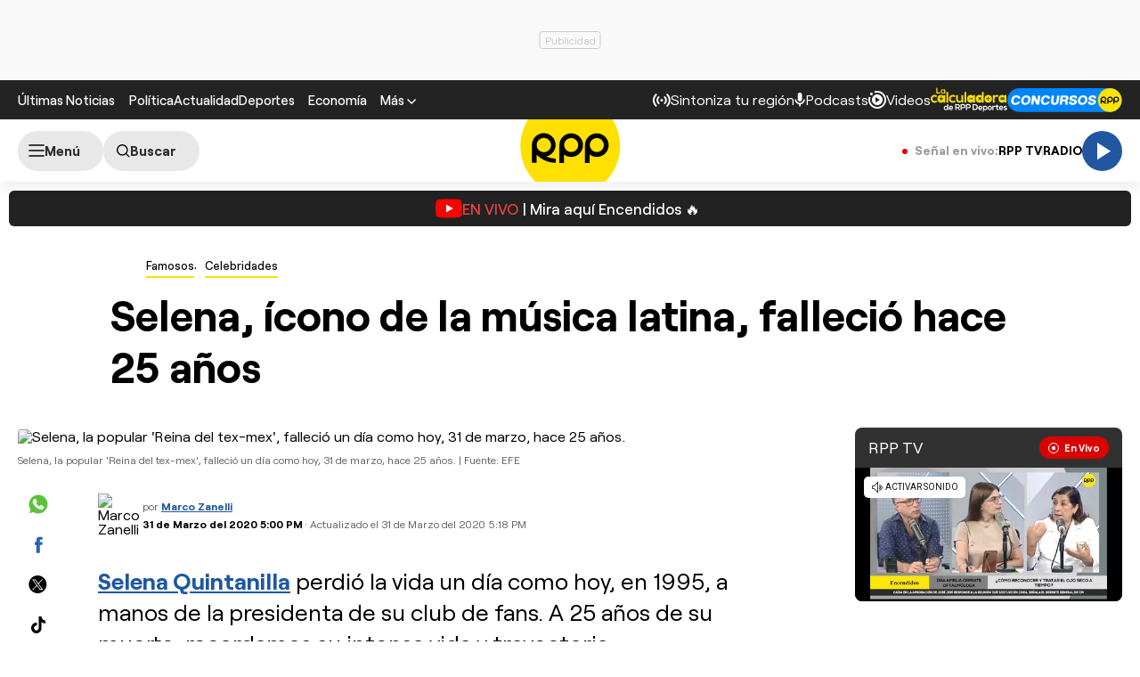

--- FILE ---
content_type: text/html; charset=UTF-8
request_url: https://redirector.rudo.video/mix/register/567ffde3fa319fadf3419efda25619456231dfea/rpptv/stream.js
body_size: 178
content:
var _sh = "567ffde3fa319fadf3419efda25619456231dfea"
var _dpssid = "b21836532903696e5a78dfaa7"
var _channel = "rpptv"
var _ref = "rudo.video/live/rpptv"
var _sid = "ba5t1l1xb21977439420696e5a78dfabd" 

--- FILE ---
content_type: text/html; charset=utf-8
request_url: https://www.google.com/recaptcha/api2/aframe
body_size: 184
content:
<!DOCTYPE HTML><html><head><meta http-equiv="content-type" content="text/html; charset=UTF-8"></head><body><script nonce="8pGnKWWWb6m7yqI9i58FOQ">/** Anti-fraud and anti-abuse applications only. See google.com/recaptcha */ try{var clients={'sodar':'https://pagead2.googlesyndication.com/pagead/sodar?'};window.addEventListener("message",function(a){try{if(a.source===window.parent){var b=JSON.parse(a.data);var c=clients[b['id']];if(c){var d=document.createElement('img');d.src=c+b['params']+'&rc='+(localStorage.getItem("rc::a")?sessionStorage.getItem("rc::b"):"");window.document.body.appendChild(d);sessionStorage.setItem("rc::e",parseInt(sessionStorage.getItem("rc::e")||0)+1);localStorage.setItem("rc::h",'1768839805841');}}}catch(b){}});window.parent.postMessage("_grecaptcha_ready", "*");}catch(b){}</script></body></html>

--- FILE ---
content_type: application/javascript; charset=utf-8
request_url: https://fundingchoicesmessages.google.com/f/AGSKWxX3ahLrKpijuOFjpXHm06gpCsMesmqo5v_whpL5r3phLiSKQ5N79nuMRLHCxqg60gJjQNDBR8zP0vzaiUSeckfHYS9OyKsLtmnyaLu1D6K40oNbfEziJUJN2say2U0FOrTpGWZnozQN3sxuX2YU6tftK2GXm1X_BFm3auDfO7P9m9MElqxg5KhX2Sfh/_-mid-ad.?handler=ads&/getsad.php?/adbytes./ad_top_
body_size: -1291
content:
window['eab491f9-11be-45c6-9ac3-ef4513735d5d'] = true;

--- FILE ---
content_type: text/plain; charset=UTF-8
request_url: https://at.teads.tv/fpc?analytics_tag_id=PUB_24690&tfpvi=&gdpr_status=22&gdpr_reason=220&gdpr_consent=&ccpa_consent=&shared_ids=&sv=d656f4a&
body_size: 56
content:
NGUwNTZhODgtN2I4OS00NzIyLTlhZTItNmI3OGY5NTZlZGM5IzAtMQ==